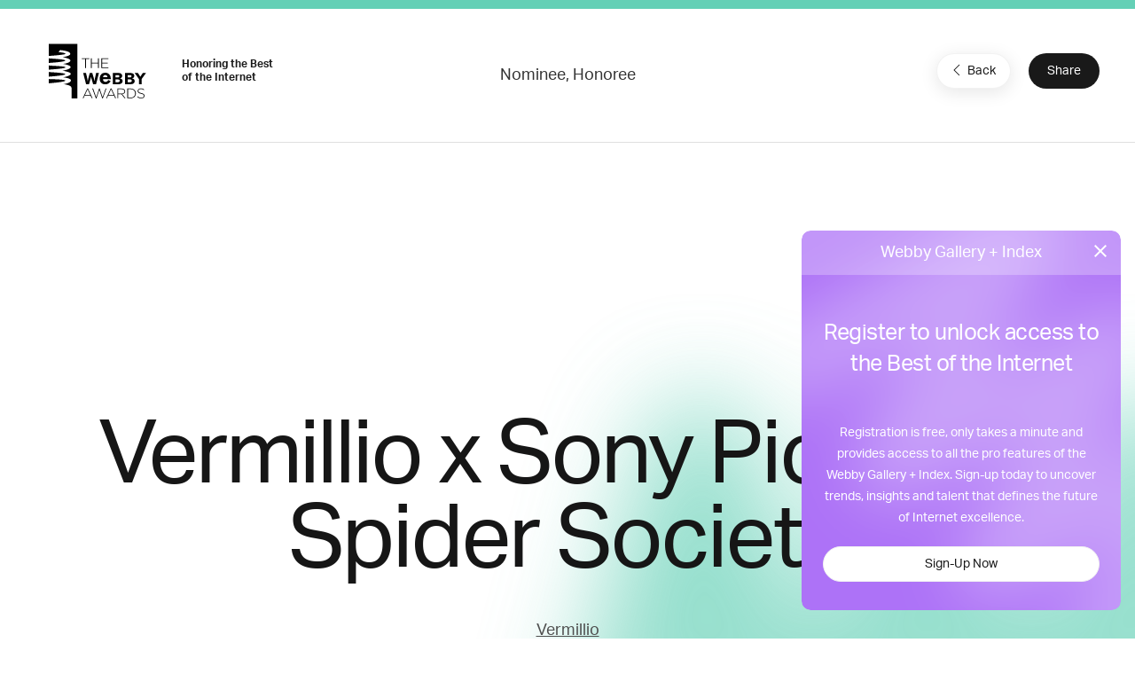

--- FILE ---
content_type: text/html; charset=utf-8
request_url: https://www.google.com/recaptcha/api2/anchor?ar=1&k=6LcC5f8qAAAAAN7E3g2z0N_EoPq3Vri8uXzTmFiO&co=aHR0cHM6Ly93aW5uZXJzLndlYmJ5YXdhcmRzLmNvbTo0NDM.&hl=en&v=PoyoqOPhxBO7pBk68S4YbpHZ&size=invisible&anchor-ms=20000&execute-ms=30000&cb=chy84eht9ckf
body_size: 48691
content:
<!DOCTYPE HTML><html dir="ltr" lang="en"><head><meta http-equiv="Content-Type" content="text/html; charset=UTF-8">
<meta http-equiv="X-UA-Compatible" content="IE=edge">
<title>reCAPTCHA</title>
<style type="text/css">
/* cyrillic-ext */
@font-face {
  font-family: 'Roboto';
  font-style: normal;
  font-weight: 400;
  font-stretch: 100%;
  src: url(//fonts.gstatic.com/s/roboto/v48/KFO7CnqEu92Fr1ME7kSn66aGLdTylUAMa3GUBHMdazTgWw.woff2) format('woff2');
  unicode-range: U+0460-052F, U+1C80-1C8A, U+20B4, U+2DE0-2DFF, U+A640-A69F, U+FE2E-FE2F;
}
/* cyrillic */
@font-face {
  font-family: 'Roboto';
  font-style: normal;
  font-weight: 400;
  font-stretch: 100%;
  src: url(//fonts.gstatic.com/s/roboto/v48/KFO7CnqEu92Fr1ME7kSn66aGLdTylUAMa3iUBHMdazTgWw.woff2) format('woff2');
  unicode-range: U+0301, U+0400-045F, U+0490-0491, U+04B0-04B1, U+2116;
}
/* greek-ext */
@font-face {
  font-family: 'Roboto';
  font-style: normal;
  font-weight: 400;
  font-stretch: 100%;
  src: url(//fonts.gstatic.com/s/roboto/v48/KFO7CnqEu92Fr1ME7kSn66aGLdTylUAMa3CUBHMdazTgWw.woff2) format('woff2');
  unicode-range: U+1F00-1FFF;
}
/* greek */
@font-face {
  font-family: 'Roboto';
  font-style: normal;
  font-weight: 400;
  font-stretch: 100%;
  src: url(//fonts.gstatic.com/s/roboto/v48/KFO7CnqEu92Fr1ME7kSn66aGLdTylUAMa3-UBHMdazTgWw.woff2) format('woff2');
  unicode-range: U+0370-0377, U+037A-037F, U+0384-038A, U+038C, U+038E-03A1, U+03A3-03FF;
}
/* math */
@font-face {
  font-family: 'Roboto';
  font-style: normal;
  font-weight: 400;
  font-stretch: 100%;
  src: url(//fonts.gstatic.com/s/roboto/v48/KFO7CnqEu92Fr1ME7kSn66aGLdTylUAMawCUBHMdazTgWw.woff2) format('woff2');
  unicode-range: U+0302-0303, U+0305, U+0307-0308, U+0310, U+0312, U+0315, U+031A, U+0326-0327, U+032C, U+032F-0330, U+0332-0333, U+0338, U+033A, U+0346, U+034D, U+0391-03A1, U+03A3-03A9, U+03B1-03C9, U+03D1, U+03D5-03D6, U+03F0-03F1, U+03F4-03F5, U+2016-2017, U+2034-2038, U+203C, U+2040, U+2043, U+2047, U+2050, U+2057, U+205F, U+2070-2071, U+2074-208E, U+2090-209C, U+20D0-20DC, U+20E1, U+20E5-20EF, U+2100-2112, U+2114-2115, U+2117-2121, U+2123-214F, U+2190, U+2192, U+2194-21AE, U+21B0-21E5, U+21F1-21F2, U+21F4-2211, U+2213-2214, U+2216-22FF, U+2308-230B, U+2310, U+2319, U+231C-2321, U+2336-237A, U+237C, U+2395, U+239B-23B7, U+23D0, U+23DC-23E1, U+2474-2475, U+25AF, U+25B3, U+25B7, U+25BD, U+25C1, U+25CA, U+25CC, U+25FB, U+266D-266F, U+27C0-27FF, U+2900-2AFF, U+2B0E-2B11, U+2B30-2B4C, U+2BFE, U+3030, U+FF5B, U+FF5D, U+1D400-1D7FF, U+1EE00-1EEFF;
}
/* symbols */
@font-face {
  font-family: 'Roboto';
  font-style: normal;
  font-weight: 400;
  font-stretch: 100%;
  src: url(//fonts.gstatic.com/s/roboto/v48/KFO7CnqEu92Fr1ME7kSn66aGLdTylUAMaxKUBHMdazTgWw.woff2) format('woff2');
  unicode-range: U+0001-000C, U+000E-001F, U+007F-009F, U+20DD-20E0, U+20E2-20E4, U+2150-218F, U+2190, U+2192, U+2194-2199, U+21AF, U+21E6-21F0, U+21F3, U+2218-2219, U+2299, U+22C4-22C6, U+2300-243F, U+2440-244A, U+2460-24FF, U+25A0-27BF, U+2800-28FF, U+2921-2922, U+2981, U+29BF, U+29EB, U+2B00-2BFF, U+4DC0-4DFF, U+FFF9-FFFB, U+10140-1018E, U+10190-1019C, U+101A0, U+101D0-101FD, U+102E0-102FB, U+10E60-10E7E, U+1D2C0-1D2D3, U+1D2E0-1D37F, U+1F000-1F0FF, U+1F100-1F1AD, U+1F1E6-1F1FF, U+1F30D-1F30F, U+1F315, U+1F31C, U+1F31E, U+1F320-1F32C, U+1F336, U+1F378, U+1F37D, U+1F382, U+1F393-1F39F, U+1F3A7-1F3A8, U+1F3AC-1F3AF, U+1F3C2, U+1F3C4-1F3C6, U+1F3CA-1F3CE, U+1F3D4-1F3E0, U+1F3ED, U+1F3F1-1F3F3, U+1F3F5-1F3F7, U+1F408, U+1F415, U+1F41F, U+1F426, U+1F43F, U+1F441-1F442, U+1F444, U+1F446-1F449, U+1F44C-1F44E, U+1F453, U+1F46A, U+1F47D, U+1F4A3, U+1F4B0, U+1F4B3, U+1F4B9, U+1F4BB, U+1F4BF, U+1F4C8-1F4CB, U+1F4D6, U+1F4DA, U+1F4DF, U+1F4E3-1F4E6, U+1F4EA-1F4ED, U+1F4F7, U+1F4F9-1F4FB, U+1F4FD-1F4FE, U+1F503, U+1F507-1F50B, U+1F50D, U+1F512-1F513, U+1F53E-1F54A, U+1F54F-1F5FA, U+1F610, U+1F650-1F67F, U+1F687, U+1F68D, U+1F691, U+1F694, U+1F698, U+1F6AD, U+1F6B2, U+1F6B9-1F6BA, U+1F6BC, U+1F6C6-1F6CF, U+1F6D3-1F6D7, U+1F6E0-1F6EA, U+1F6F0-1F6F3, U+1F6F7-1F6FC, U+1F700-1F7FF, U+1F800-1F80B, U+1F810-1F847, U+1F850-1F859, U+1F860-1F887, U+1F890-1F8AD, U+1F8B0-1F8BB, U+1F8C0-1F8C1, U+1F900-1F90B, U+1F93B, U+1F946, U+1F984, U+1F996, U+1F9E9, U+1FA00-1FA6F, U+1FA70-1FA7C, U+1FA80-1FA89, U+1FA8F-1FAC6, U+1FACE-1FADC, U+1FADF-1FAE9, U+1FAF0-1FAF8, U+1FB00-1FBFF;
}
/* vietnamese */
@font-face {
  font-family: 'Roboto';
  font-style: normal;
  font-weight: 400;
  font-stretch: 100%;
  src: url(//fonts.gstatic.com/s/roboto/v48/KFO7CnqEu92Fr1ME7kSn66aGLdTylUAMa3OUBHMdazTgWw.woff2) format('woff2');
  unicode-range: U+0102-0103, U+0110-0111, U+0128-0129, U+0168-0169, U+01A0-01A1, U+01AF-01B0, U+0300-0301, U+0303-0304, U+0308-0309, U+0323, U+0329, U+1EA0-1EF9, U+20AB;
}
/* latin-ext */
@font-face {
  font-family: 'Roboto';
  font-style: normal;
  font-weight: 400;
  font-stretch: 100%;
  src: url(//fonts.gstatic.com/s/roboto/v48/KFO7CnqEu92Fr1ME7kSn66aGLdTylUAMa3KUBHMdazTgWw.woff2) format('woff2');
  unicode-range: U+0100-02BA, U+02BD-02C5, U+02C7-02CC, U+02CE-02D7, U+02DD-02FF, U+0304, U+0308, U+0329, U+1D00-1DBF, U+1E00-1E9F, U+1EF2-1EFF, U+2020, U+20A0-20AB, U+20AD-20C0, U+2113, U+2C60-2C7F, U+A720-A7FF;
}
/* latin */
@font-face {
  font-family: 'Roboto';
  font-style: normal;
  font-weight: 400;
  font-stretch: 100%;
  src: url(//fonts.gstatic.com/s/roboto/v48/KFO7CnqEu92Fr1ME7kSn66aGLdTylUAMa3yUBHMdazQ.woff2) format('woff2');
  unicode-range: U+0000-00FF, U+0131, U+0152-0153, U+02BB-02BC, U+02C6, U+02DA, U+02DC, U+0304, U+0308, U+0329, U+2000-206F, U+20AC, U+2122, U+2191, U+2193, U+2212, U+2215, U+FEFF, U+FFFD;
}
/* cyrillic-ext */
@font-face {
  font-family: 'Roboto';
  font-style: normal;
  font-weight: 500;
  font-stretch: 100%;
  src: url(//fonts.gstatic.com/s/roboto/v48/KFO7CnqEu92Fr1ME7kSn66aGLdTylUAMa3GUBHMdazTgWw.woff2) format('woff2');
  unicode-range: U+0460-052F, U+1C80-1C8A, U+20B4, U+2DE0-2DFF, U+A640-A69F, U+FE2E-FE2F;
}
/* cyrillic */
@font-face {
  font-family: 'Roboto';
  font-style: normal;
  font-weight: 500;
  font-stretch: 100%;
  src: url(//fonts.gstatic.com/s/roboto/v48/KFO7CnqEu92Fr1ME7kSn66aGLdTylUAMa3iUBHMdazTgWw.woff2) format('woff2');
  unicode-range: U+0301, U+0400-045F, U+0490-0491, U+04B0-04B1, U+2116;
}
/* greek-ext */
@font-face {
  font-family: 'Roboto';
  font-style: normal;
  font-weight: 500;
  font-stretch: 100%;
  src: url(//fonts.gstatic.com/s/roboto/v48/KFO7CnqEu92Fr1ME7kSn66aGLdTylUAMa3CUBHMdazTgWw.woff2) format('woff2');
  unicode-range: U+1F00-1FFF;
}
/* greek */
@font-face {
  font-family: 'Roboto';
  font-style: normal;
  font-weight: 500;
  font-stretch: 100%;
  src: url(//fonts.gstatic.com/s/roboto/v48/KFO7CnqEu92Fr1ME7kSn66aGLdTylUAMa3-UBHMdazTgWw.woff2) format('woff2');
  unicode-range: U+0370-0377, U+037A-037F, U+0384-038A, U+038C, U+038E-03A1, U+03A3-03FF;
}
/* math */
@font-face {
  font-family: 'Roboto';
  font-style: normal;
  font-weight: 500;
  font-stretch: 100%;
  src: url(//fonts.gstatic.com/s/roboto/v48/KFO7CnqEu92Fr1ME7kSn66aGLdTylUAMawCUBHMdazTgWw.woff2) format('woff2');
  unicode-range: U+0302-0303, U+0305, U+0307-0308, U+0310, U+0312, U+0315, U+031A, U+0326-0327, U+032C, U+032F-0330, U+0332-0333, U+0338, U+033A, U+0346, U+034D, U+0391-03A1, U+03A3-03A9, U+03B1-03C9, U+03D1, U+03D5-03D6, U+03F0-03F1, U+03F4-03F5, U+2016-2017, U+2034-2038, U+203C, U+2040, U+2043, U+2047, U+2050, U+2057, U+205F, U+2070-2071, U+2074-208E, U+2090-209C, U+20D0-20DC, U+20E1, U+20E5-20EF, U+2100-2112, U+2114-2115, U+2117-2121, U+2123-214F, U+2190, U+2192, U+2194-21AE, U+21B0-21E5, U+21F1-21F2, U+21F4-2211, U+2213-2214, U+2216-22FF, U+2308-230B, U+2310, U+2319, U+231C-2321, U+2336-237A, U+237C, U+2395, U+239B-23B7, U+23D0, U+23DC-23E1, U+2474-2475, U+25AF, U+25B3, U+25B7, U+25BD, U+25C1, U+25CA, U+25CC, U+25FB, U+266D-266F, U+27C0-27FF, U+2900-2AFF, U+2B0E-2B11, U+2B30-2B4C, U+2BFE, U+3030, U+FF5B, U+FF5D, U+1D400-1D7FF, U+1EE00-1EEFF;
}
/* symbols */
@font-face {
  font-family: 'Roboto';
  font-style: normal;
  font-weight: 500;
  font-stretch: 100%;
  src: url(//fonts.gstatic.com/s/roboto/v48/KFO7CnqEu92Fr1ME7kSn66aGLdTylUAMaxKUBHMdazTgWw.woff2) format('woff2');
  unicode-range: U+0001-000C, U+000E-001F, U+007F-009F, U+20DD-20E0, U+20E2-20E4, U+2150-218F, U+2190, U+2192, U+2194-2199, U+21AF, U+21E6-21F0, U+21F3, U+2218-2219, U+2299, U+22C4-22C6, U+2300-243F, U+2440-244A, U+2460-24FF, U+25A0-27BF, U+2800-28FF, U+2921-2922, U+2981, U+29BF, U+29EB, U+2B00-2BFF, U+4DC0-4DFF, U+FFF9-FFFB, U+10140-1018E, U+10190-1019C, U+101A0, U+101D0-101FD, U+102E0-102FB, U+10E60-10E7E, U+1D2C0-1D2D3, U+1D2E0-1D37F, U+1F000-1F0FF, U+1F100-1F1AD, U+1F1E6-1F1FF, U+1F30D-1F30F, U+1F315, U+1F31C, U+1F31E, U+1F320-1F32C, U+1F336, U+1F378, U+1F37D, U+1F382, U+1F393-1F39F, U+1F3A7-1F3A8, U+1F3AC-1F3AF, U+1F3C2, U+1F3C4-1F3C6, U+1F3CA-1F3CE, U+1F3D4-1F3E0, U+1F3ED, U+1F3F1-1F3F3, U+1F3F5-1F3F7, U+1F408, U+1F415, U+1F41F, U+1F426, U+1F43F, U+1F441-1F442, U+1F444, U+1F446-1F449, U+1F44C-1F44E, U+1F453, U+1F46A, U+1F47D, U+1F4A3, U+1F4B0, U+1F4B3, U+1F4B9, U+1F4BB, U+1F4BF, U+1F4C8-1F4CB, U+1F4D6, U+1F4DA, U+1F4DF, U+1F4E3-1F4E6, U+1F4EA-1F4ED, U+1F4F7, U+1F4F9-1F4FB, U+1F4FD-1F4FE, U+1F503, U+1F507-1F50B, U+1F50D, U+1F512-1F513, U+1F53E-1F54A, U+1F54F-1F5FA, U+1F610, U+1F650-1F67F, U+1F687, U+1F68D, U+1F691, U+1F694, U+1F698, U+1F6AD, U+1F6B2, U+1F6B9-1F6BA, U+1F6BC, U+1F6C6-1F6CF, U+1F6D3-1F6D7, U+1F6E0-1F6EA, U+1F6F0-1F6F3, U+1F6F7-1F6FC, U+1F700-1F7FF, U+1F800-1F80B, U+1F810-1F847, U+1F850-1F859, U+1F860-1F887, U+1F890-1F8AD, U+1F8B0-1F8BB, U+1F8C0-1F8C1, U+1F900-1F90B, U+1F93B, U+1F946, U+1F984, U+1F996, U+1F9E9, U+1FA00-1FA6F, U+1FA70-1FA7C, U+1FA80-1FA89, U+1FA8F-1FAC6, U+1FACE-1FADC, U+1FADF-1FAE9, U+1FAF0-1FAF8, U+1FB00-1FBFF;
}
/* vietnamese */
@font-face {
  font-family: 'Roboto';
  font-style: normal;
  font-weight: 500;
  font-stretch: 100%;
  src: url(//fonts.gstatic.com/s/roboto/v48/KFO7CnqEu92Fr1ME7kSn66aGLdTylUAMa3OUBHMdazTgWw.woff2) format('woff2');
  unicode-range: U+0102-0103, U+0110-0111, U+0128-0129, U+0168-0169, U+01A0-01A1, U+01AF-01B0, U+0300-0301, U+0303-0304, U+0308-0309, U+0323, U+0329, U+1EA0-1EF9, U+20AB;
}
/* latin-ext */
@font-face {
  font-family: 'Roboto';
  font-style: normal;
  font-weight: 500;
  font-stretch: 100%;
  src: url(//fonts.gstatic.com/s/roboto/v48/KFO7CnqEu92Fr1ME7kSn66aGLdTylUAMa3KUBHMdazTgWw.woff2) format('woff2');
  unicode-range: U+0100-02BA, U+02BD-02C5, U+02C7-02CC, U+02CE-02D7, U+02DD-02FF, U+0304, U+0308, U+0329, U+1D00-1DBF, U+1E00-1E9F, U+1EF2-1EFF, U+2020, U+20A0-20AB, U+20AD-20C0, U+2113, U+2C60-2C7F, U+A720-A7FF;
}
/* latin */
@font-face {
  font-family: 'Roboto';
  font-style: normal;
  font-weight: 500;
  font-stretch: 100%;
  src: url(//fonts.gstatic.com/s/roboto/v48/KFO7CnqEu92Fr1ME7kSn66aGLdTylUAMa3yUBHMdazQ.woff2) format('woff2');
  unicode-range: U+0000-00FF, U+0131, U+0152-0153, U+02BB-02BC, U+02C6, U+02DA, U+02DC, U+0304, U+0308, U+0329, U+2000-206F, U+20AC, U+2122, U+2191, U+2193, U+2212, U+2215, U+FEFF, U+FFFD;
}
/* cyrillic-ext */
@font-face {
  font-family: 'Roboto';
  font-style: normal;
  font-weight: 900;
  font-stretch: 100%;
  src: url(//fonts.gstatic.com/s/roboto/v48/KFO7CnqEu92Fr1ME7kSn66aGLdTylUAMa3GUBHMdazTgWw.woff2) format('woff2');
  unicode-range: U+0460-052F, U+1C80-1C8A, U+20B4, U+2DE0-2DFF, U+A640-A69F, U+FE2E-FE2F;
}
/* cyrillic */
@font-face {
  font-family: 'Roboto';
  font-style: normal;
  font-weight: 900;
  font-stretch: 100%;
  src: url(//fonts.gstatic.com/s/roboto/v48/KFO7CnqEu92Fr1ME7kSn66aGLdTylUAMa3iUBHMdazTgWw.woff2) format('woff2');
  unicode-range: U+0301, U+0400-045F, U+0490-0491, U+04B0-04B1, U+2116;
}
/* greek-ext */
@font-face {
  font-family: 'Roboto';
  font-style: normal;
  font-weight: 900;
  font-stretch: 100%;
  src: url(//fonts.gstatic.com/s/roboto/v48/KFO7CnqEu92Fr1ME7kSn66aGLdTylUAMa3CUBHMdazTgWw.woff2) format('woff2');
  unicode-range: U+1F00-1FFF;
}
/* greek */
@font-face {
  font-family: 'Roboto';
  font-style: normal;
  font-weight: 900;
  font-stretch: 100%;
  src: url(//fonts.gstatic.com/s/roboto/v48/KFO7CnqEu92Fr1ME7kSn66aGLdTylUAMa3-UBHMdazTgWw.woff2) format('woff2');
  unicode-range: U+0370-0377, U+037A-037F, U+0384-038A, U+038C, U+038E-03A1, U+03A3-03FF;
}
/* math */
@font-face {
  font-family: 'Roboto';
  font-style: normal;
  font-weight: 900;
  font-stretch: 100%;
  src: url(//fonts.gstatic.com/s/roboto/v48/KFO7CnqEu92Fr1ME7kSn66aGLdTylUAMawCUBHMdazTgWw.woff2) format('woff2');
  unicode-range: U+0302-0303, U+0305, U+0307-0308, U+0310, U+0312, U+0315, U+031A, U+0326-0327, U+032C, U+032F-0330, U+0332-0333, U+0338, U+033A, U+0346, U+034D, U+0391-03A1, U+03A3-03A9, U+03B1-03C9, U+03D1, U+03D5-03D6, U+03F0-03F1, U+03F4-03F5, U+2016-2017, U+2034-2038, U+203C, U+2040, U+2043, U+2047, U+2050, U+2057, U+205F, U+2070-2071, U+2074-208E, U+2090-209C, U+20D0-20DC, U+20E1, U+20E5-20EF, U+2100-2112, U+2114-2115, U+2117-2121, U+2123-214F, U+2190, U+2192, U+2194-21AE, U+21B0-21E5, U+21F1-21F2, U+21F4-2211, U+2213-2214, U+2216-22FF, U+2308-230B, U+2310, U+2319, U+231C-2321, U+2336-237A, U+237C, U+2395, U+239B-23B7, U+23D0, U+23DC-23E1, U+2474-2475, U+25AF, U+25B3, U+25B7, U+25BD, U+25C1, U+25CA, U+25CC, U+25FB, U+266D-266F, U+27C0-27FF, U+2900-2AFF, U+2B0E-2B11, U+2B30-2B4C, U+2BFE, U+3030, U+FF5B, U+FF5D, U+1D400-1D7FF, U+1EE00-1EEFF;
}
/* symbols */
@font-face {
  font-family: 'Roboto';
  font-style: normal;
  font-weight: 900;
  font-stretch: 100%;
  src: url(//fonts.gstatic.com/s/roboto/v48/KFO7CnqEu92Fr1ME7kSn66aGLdTylUAMaxKUBHMdazTgWw.woff2) format('woff2');
  unicode-range: U+0001-000C, U+000E-001F, U+007F-009F, U+20DD-20E0, U+20E2-20E4, U+2150-218F, U+2190, U+2192, U+2194-2199, U+21AF, U+21E6-21F0, U+21F3, U+2218-2219, U+2299, U+22C4-22C6, U+2300-243F, U+2440-244A, U+2460-24FF, U+25A0-27BF, U+2800-28FF, U+2921-2922, U+2981, U+29BF, U+29EB, U+2B00-2BFF, U+4DC0-4DFF, U+FFF9-FFFB, U+10140-1018E, U+10190-1019C, U+101A0, U+101D0-101FD, U+102E0-102FB, U+10E60-10E7E, U+1D2C0-1D2D3, U+1D2E0-1D37F, U+1F000-1F0FF, U+1F100-1F1AD, U+1F1E6-1F1FF, U+1F30D-1F30F, U+1F315, U+1F31C, U+1F31E, U+1F320-1F32C, U+1F336, U+1F378, U+1F37D, U+1F382, U+1F393-1F39F, U+1F3A7-1F3A8, U+1F3AC-1F3AF, U+1F3C2, U+1F3C4-1F3C6, U+1F3CA-1F3CE, U+1F3D4-1F3E0, U+1F3ED, U+1F3F1-1F3F3, U+1F3F5-1F3F7, U+1F408, U+1F415, U+1F41F, U+1F426, U+1F43F, U+1F441-1F442, U+1F444, U+1F446-1F449, U+1F44C-1F44E, U+1F453, U+1F46A, U+1F47D, U+1F4A3, U+1F4B0, U+1F4B3, U+1F4B9, U+1F4BB, U+1F4BF, U+1F4C8-1F4CB, U+1F4D6, U+1F4DA, U+1F4DF, U+1F4E3-1F4E6, U+1F4EA-1F4ED, U+1F4F7, U+1F4F9-1F4FB, U+1F4FD-1F4FE, U+1F503, U+1F507-1F50B, U+1F50D, U+1F512-1F513, U+1F53E-1F54A, U+1F54F-1F5FA, U+1F610, U+1F650-1F67F, U+1F687, U+1F68D, U+1F691, U+1F694, U+1F698, U+1F6AD, U+1F6B2, U+1F6B9-1F6BA, U+1F6BC, U+1F6C6-1F6CF, U+1F6D3-1F6D7, U+1F6E0-1F6EA, U+1F6F0-1F6F3, U+1F6F7-1F6FC, U+1F700-1F7FF, U+1F800-1F80B, U+1F810-1F847, U+1F850-1F859, U+1F860-1F887, U+1F890-1F8AD, U+1F8B0-1F8BB, U+1F8C0-1F8C1, U+1F900-1F90B, U+1F93B, U+1F946, U+1F984, U+1F996, U+1F9E9, U+1FA00-1FA6F, U+1FA70-1FA7C, U+1FA80-1FA89, U+1FA8F-1FAC6, U+1FACE-1FADC, U+1FADF-1FAE9, U+1FAF0-1FAF8, U+1FB00-1FBFF;
}
/* vietnamese */
@font-face {
  font-family: 'Roboto';
  font-style: normal;
  font-weight: 900;
  font-stretch: 100%;
  src: url(//fonts.gstatic.com/s/roboto/v48/KFO7CnqEu92Fr1ME7kSn66aGLdTylUAMa3OUBHMdazTgWw.woff2) format('woff2');
  unicode-range: U+0102-0103, U+0110-0111, U+0128-0129, U+0168-0169, U+01A0-01A1, U+01AF-01B0, U+0300-0301, U+0303-0304, U+0308-0309, U+0323, U+0329, U+1EA0-1EF9, U+20AB;
}
/* latin-ext */
@font-face {
  font-family: 'Roboto';
  font-style: normal;
  font-weight: 900;
  font-stretch: 100%;
  src: url(//fonts.gstatic.com/s/roboto/v48/KFO7CnqEu92Fr1ME7kSn66aGLdTylUAMa3KUBHMdazTgWw.woff2) format('woff2');
  unicode-range: U+0100-02BA, U+02BD-02C5, U+02C7-02CC, U+02CE-02D7, U+02DD-02FF, U+0304, U+0308, U+0329, U+1D00-1DBF, U+1E00-1E9F, U+1EF2-1EFF, U+2020, U+20A0-20AB, U+20AD-20C0, U+2113, U+2C60-2C7F, U+A720-A7FF;
}
/* latin */
@font-face {
  font-family: 'Roboto';
  font-style: normal;
  font-weight: 900;
  font-stretch: 100%;
  src: url(//fonts.gstatic.com/s/roboto/v48/KFO7CnqEu92Fr1ME7kSn66aGLdTylUAMa3yUBHMdazQ.woff2) format('woff2');
  unicode-range: U+0000-00FF, U+0131, U+0152-0153, U+02BB-02BC, U+02C6, U+02DA, U+02DC, U+0304, U+0308, U+0329, U+2000-206F, U+20AC, U+2122, U+2191, U+2193, U+2212, U+2215, U+FEFF, U+FFFD;
}

</style>
<link rel="stylesheet" type="text/css" href="https://www.gstatic.com/recaptcha/releases/PoyoqOPhxBO7pBk68S4YbpHZ/styles__ltr.css">
<script nonce="0BTgIqbX0uONBeR4s33d4Q" type="text/javascript">window['__recaptcha_api'] = 'https://www.google.com/recaptcha/api2/';</script>
<script type="text/javascript" src="https://www.gstatic.com/recaptcha/releases/PoyoqOPhxBO7pBk68S4YbpHZ/recaptcha__en.js" nonce="0BTgIqbX0uONBeR4s33d4Q">
      
    </script></head>
<body><div id="rc-anchor-alert" class="rc-anchor-alert"></div>
<input type="hidden" id="recaptcha-token" value="[base64]">
<script type="text/javascript" nonce="0BTgIqbX0uONBeR4s33d4Q">
      recaptcha.anchor.Main.init("[\x22ainput\x22,[\x22bgdata\x22,\x22\x22,\[base64]/[base64]/[base64]/[base64]/[base64]/[base64]/[base64]/[base64]/[base64]/[base64]\\u003d\x22,\[base64]\x22,\x22GcOhw7zDhMOMYgLDrcO7woDCkcOcbMKUwpDDqMOPw61pwpwFJwsUw6dGVlU8XD/DjljDuMOoE8KkVsOGw5syLsO5GsKcw4QWwq3CocKow6nDoS7Dg8O4WMKiWC9GbzXDocOEJcOww73DmcKPwqJow77DgxAkCGzCizYSf0oQNnIPw643GMOBwolmBQLCkB3DqcOTwo1dwoNsJsKHBF/[base64]/DuGzCgcOeworDlsOMwoFZIlvDjcOuNljDsiJYNVJ8JsKJI8KUYMK/[base64]/Crk4yayFWDxfDnsOQw6jDh8KXw7pKbMObb3F9wqXDjBFww7TDv8K7GQ3DqsKqwoIVGkPCpSJVw6gmwrnCiEo+acONfkxbw7QcBMKgwpUYwo1IYcOAf8OKw75nAzbDtEPCucK0KcKYGMK0IsKFw5vCqcKowoAww7vDmV4Hw7nDtgvCuVt3w7EfIsK/Hi/[base64]/Cknt3RERNw6jCp1ZKHk3CrwrCt0HCpsOSwo/[base64]/[base64]/DoDp8axrClCYEw4RLw6kjwrDCiAHDqhvDtcKXDsOzwot3wq7CtMKZwoLDukJqPsKxe8KDw4PCoMOjBThmY33CpH4Cwr3DvXh1w5DDvRfCtnFJwoA6C03ChMO/[base64]/[base64]/[base64]/[base64]/DtcOkCFHDtcOADjXCrMKKEBPCm2w3wp/CmQ/DgUR2w69cZ8KrdRJSwrPCv8Klw6jDm8K/[base64]/w4bCn8KXwp3DkXHCs8K+wpBIw5HCrsKPw69WPMOmwrzCqzDDuiXDhnxYTg/CtU8cdTQIwp5vf8OAVy9DUBvDisOdw6NDw75Gw7TDgwLDlETDqMK3wpzCncK5wpc1IMOtWsK3BWtkVsKaw6jCswFkGHjDuMK0UX7CucKtwqJzw4PClk7CnG7Ct1DCjXXCosOdTcKfSMOPCcK+B8KwE24Ow40VwpZVRcO2AcObBSB/wqLCqsKEwqvDnD5Cw5wtw4XClcK3wpwoZsOuw5fCtGjCimzChMOvw7BHQMOUw7sjwqzCkcOHwoPCoCLChBA/LMOmwqJzccKWN8O3FQZgbi9lw47Dr8O3bXcGCMO6w71Swoljw5MrZTZxQAkSLcKjaMKNwprDtMKawozCk1rCoMO7IsKnAMOiDMKtw4vDnsOMw7LCo2/[base64]/G8KSIMO0woPChDHCo0TCmlUUw6bClcKqAVNbwrDDoCR9wrF8wrpEwp9eN3YvwpECw6Vpc3kVUhbCmTfDoMOycmRwwqUVHxHClihlQcK9KsOHw6jCjHDCsMO2woLCrMOiWMOmWmbChDFewqjCnkDDssOew505w5HDpsOtJBrCrCRrwojCsjhYU0jDjsOdwocdwp/DrBtDOsKSw6Ryw6vDjcKjw7/DhmEjw6HClsKUwqJewpFaMcOEw7DCpsKkO8OxOcKcwrzCv8Kaw5NGw4bCvcKiw5dPdMK3esKhJMOEw7XCiUvCn8OTGRPDuE7CnH46wq7CsMKSIcOXwopswoYVMHZPwpMYBMKTw4gPFUg1woMMwoDDlFrCs8KnF34+w7/CtRMzfcKzwqnDuMKLw6fCmGbDqsOCWxABwp/Dq0JFH8OPwoJcwqvCvcOhw6J5w4JkwpzCq0JGYi/CtMO/AQkUw4LCpMK2fSt9wrDDrnvCox8cFDHCq1U8PU7Cu0bChz11LWzCkcOqw5PCnwvChmQOAsKnw7weCMOGwqtzw4TCkMOyHSN3wq7CpW3CqzTDrDfClwFwEsOYMsOLw6g/w5rDrktUwqHCrcKPw4PCugDCiDdkJjnCs8O+w4AmMx1OEsKMw7nDpTjDkjllfQvDnMK4w4fClsO/[base64]/[base64]/DpMKBN1/DuAXDrnzDhQLCt8OWPsOkNyfDrcOoPcKmw6F6GQDDglvDpRfCoCETwrPCug4fwqjCr8KhwpBewrhZKEfDssK2wpgjTXIcLMKWw7HDjMOdFcOPGMKbwqYSDsOMw5PDjsKgIwpXw7fDswZnfU5Ow6nCnMKWCsOHKkrCkXtOw59ENGbDuMOkw4kSJmIcDsOAwqw/QMKtF8KAwqJIw5t6VSDChWVZwprCoMKSE2Q9w54YwrUWYMOuw6TCiFXDg8OGUcOIwq/ChDQlJjrDt8OIwrfDulzDkTZlw4xbHDLCmMKFwpAtYcOdLMKmJVJDw5fDgQQQw6B+RXbDjsOnC2lLw6p6w4bCpsO8w6UTwrTCn8O5S8Knwpk4RC5JOhF/RcObGsOJwooBwqYFw5FoTMO2fgpvDzc2w5zDqx7DnsOLJCsMeEkbw5vCoGlnSRpSaEzDslDCgi13UmEgwpDDv2jCpTNhelQGUHJ2G8KpwolvcRXCqsO0wq40wpg1WsOPIsK+OgVVIMK/wp8NwpNOwoPCusODfcKXNFrDncKqI8O7wrfChQJ7w6DDi03CoQvCn8Ovw4DDqMOMwqImw64xKxQZwpARaQt/wqLDn8OXMcOJw47Cv8KIw6MgEcKeKxt5w4waJcK8w4Uww4xBYcKKw4lYw5YBwrnCs8O7HivDtx3CoMO/w57CvHJKBMOxwrXDnCoQMFTDnWU1w4wmDsOtw4VOWn3DqcKzVCoYw6hWTcKOw7rDpcKLJcKbasKyw5XDlcO9Uw0Tw6sUaMOJN8OtwrLDhCvCrsOcwobDqxIecsKfekHDsFoSw6JpcXoNwrTCpAp+w7HCvsO6w4ExQcK6woTDgcKkHsKVwpTDkcKHwovCgi/[base64]/[base64]/[base64]/woEGGXQHIyYxVcKnwoHClhfDqcKuwpDCiiEEOx0MRhddw4YNw5vDsC10wonDhS/[base64]/DrMOVCcKsHcOMw55gw5hXwq3DoULCvcKYMX8+VCjDvUPCsGQnQVJWdF/[base64]/ehN6bMOUEUHCowIew53DrwzDj3nDsg3DuyHDrGoswrnDrDjDv8OVHT89BsKWwrBFw50/w6PDqx8nw5teMMKHfQvCqMK2E8OSRn/CizvDp08sKi4RIMOiOsKUw7gdwpsACsOlwp7ClUACOAnDkMK7wpZCMcONH1zDv8OUwpvCjMK9wrFBwoV2RXdBIHLCujnCkXvDpFzCjsKIQsOzSMO5FS3DjsODTC7Dj3ppXn/DrMKSLsOawrAhEXspacOlTcK/w7c8dsKBwqLDqkwSQRrDrTIIw7UCwqvDkGXCtwUXwrZBwo7Dim3Ct8KlE8OawpbCiDARwpXDm3hbRMO4XEMiw7Nww5Yuw5Zawr1HWMOwKsO3cMORf8OCEcOHw7fDkHzCokrCrsK3woTDu8KobmHDhjITwpHCjsO+wrLCjMKJMARvwqZ6wprDojgBP8OYw5rCphUTwrN/w5UubcOkw7zDrHo0cUkFGcOeOsO6woAkEsK+flLDisKUFMO6PcOowrUEa8OcQMK+wplSTxbDvhfDky53w5NbZVLDvcKfQsKDw4AZU8KHEMKWFFnCkcOlGsKNwrnCo8KDOWdow6dRwo/Dn01Rwr7Dnz1dw5XCr8KjDTtAcyUgbcOEDUPCpC9pGD5RBR7DnxHCncORM1djw7hSEMOpCcKyBMK0wrxrw6TCuWxfOhXCnzBaSh5Xw79WMCzCk8OpDVLCvHZCw5cxLQ0Uw4zDv8O/w4fCosOfw55Gw5LDjVtHwpPCjMOIw4/[base64]/[base64]/DvsO0w7ZHwqxhGT5mQMKUwogBw7YXwrI2ccKVwrcpwp5hMcKmfsO1wrwWwqbClCjChcK7w7/Ct8O0EhBiVcOzQR/Ci8KYwphqwoHCpsOlGMKTwqzCtMOCwrsBfsKIw64MFiHDsRkXe8Kbw6fCv8Otw4kVZWLCpg/[base64]/[base64]/DoiVPKcKnw6HDg3zDlCYuw4wIwq8QF8OXTUkbwrrDgcOPPkdWw5U8w7/Dkztbw7bCkwkdVQDCtS1AOMK3w5nChUprFcOQem4hGMONaAcSw7DCpsKTLjXDosO2wpLDmCQowpPDksOHwrENw77DssKAMMORGn57w4nCsXvCmGs0wqjDjzRiwozDpcKnd0woC8OqI0oXdmrCusKEfsKewoDDk8O6bwwcwoJgGcK/VcOQDsOIB8OuSMOkwqHDt8KBUnfClEgdw4LCr8K5bcKHw4J5w6/DosO3eC5oVcO9w4TCtcOBQAUwTcOXw5F3wrjCrH/CisOiw7NGVcKKe8OhHsKrwrTCgcO6RnBXw4Qow6U3wprCi2TCl8KED8Orw67Dsz4iw6tIw55ewrlCw6HDvUDCuynCnTFhwrvCqMKRwobDjEjCj8O1w6fCuHzCnxrCmwnClMOLe2LDmBjDqMOAw4/ClcKcEsKRWsKHIMKHH8Ouw6jCmMOMwq3Ctmw6MhgIUSpiesKcGsOBw5jDscOpwq5HwrfDr0oQOsOUZS9VA8OvSk1Ew5JiwrY9EMKseMOpLMKkbsOiGcKkwoxUcCvCrsO2w58lPMKgwo0xwo7CmGPCqsKIw4fCtcKAwo3DjsO3w6ZLwpJGZ8KtwpFdLE7Cu8O/[base64]/[base64]/CjzfDscKow5FUw6grwr3Dr8K/[base64]/E8OwAcKZwpAPWCfCsEbCm8Knwo7DjwMYZMKiw4IYEEk5BWAkwq7DrAvCrEARbX/DsUzDnMKewpTDn8KVw6/CvU42wp3ClWLCssK6w4bDiyZ3w5scBMOuw6TCsR8kwrPDosKow6BTwqDCuijDpV3DsDDCkcOAwoLDgQHDhcKMZcOcSnjDtcOeGcKfLk1uMMKmU8ODw7TDhsKXdMOfwrTDscKrAsO7w7d/[base64]/DoE4kfcKhbUDCicKedCUKRMOTw4DDsMO6PU4jwqbDuR/DucK9wr7CiMOcw7wjwqbCtDouw7N1wqhIw5ozWAPCg8K8w7YbwpF4NUEhwrQ0ZsOHw4fDsTJBJcOnR8KQEMKaw4DDksKzLcK+McKzw6TCjg/DlH/ClBHCs8KwwqPChsK3GmPDtXtCWcOJwo3ConFfYilBeUFgccOlw451IgMjJmJ9w6ccw7khwpNPOsKCw6AFDsOvwqkHwprDgMK+Mi8WIT7ChCBhw5vCrMKXd0YswqJ8FMOqwpPCuAHDsiQxw6QPE8OgKcKIPB/DpCTDlsOuwpHDisKYXDIuQi5zw4wUw4EEw6jDocKEHk7CucK1wq90NTVaw75Ew6XCpMOUw5AJNMO0wrDDoTjDpg5LeMOrwo09LMKhdRPDocKgwqlVwonCscKBXTzDn8OMwqAow6wAw7/CtgIEZsKbExtPZEXCmsKVCCcmwoLDqsKhP8Oow7PDtCgNIcOuYsKJw5fCkHUqeE7ClHppVMK7D8Kcw4h/HC7CocOOFhNvfCBVYDpjNMOPJn/[base64]/BBjCo8Oyw5BBHMOHw6vClnMOwqNHDsORacK2wqHDtcO7a8KCwphhV8O2OsKDTmpcwoDCvjvDsDvCrRfCnS3CpzhocHYLAk1vwq/Dh8ORwrBfdcK/ecKAw5nDn3TCt8KCwqw3FMKSflZYw4gaw4ggF8OxPgkAw4txD8KzWcKkSinCsTlbUsKrBV7Dmg9yKcOKYsOKwqpsH8KjYcO0YsKaw4UZTFMgbhrDt2/Cij3DrFgwEQDDlMKSwqnCoMOoZR/Dpw7DjMOawq/DoibCjMO9w6lTQzfClg5iGmbCicKzKWx6w4/[base64]/wrrDnsOnOlwYHTHCqsKxwqthVikzwoVNwrPDmMKwKMOnw4cDwpbClVXDisOywr7DrMOSVMKDcMOfw5jDosKFbsKhTMKCwq3DhDLDhFfCqEB3Ty/Dj8OzwpzDvBTCiMO1wqJSwrLCl2ZRw4rDiVQ5dsKlIGfCsx7CjCjCi2LCvcKcw5sYQsKlV8OuPMK7HcO6w5jChMKdwogZw50kwpo7YG/DtTHDvcKnfcKBw48Ww77Cug3DkcOIX1wzOcOiDcKeHW3CoMOHPRsRFMO2w4NIAnfCnwpRwq9HbsOvMikxw7/[base64]/DpWbCkDLCuMOYTcO3YAzCvMKSwpnCklUowqoXwrZDFsKpwrMGeC/[base64]/w7RLwrPDucOJOsKWOMOON8KQLxXDqBFaw6TCocK0w7jDhWfCsMOQwrwyB1zDlS5Tw4tzOwTCj3zCusOzVgQvCcKRFsOZw43Dnkwiwq7CgBvCoV/[base64]/HsK5w4zDly3Dk8KGTRzDjRx/w68/W8KMwrjDhMObL8OhwqfDosKTAn/CjEnCtxfCtl/CtB0Iw7wJWsK6ZMO9w5dkXcKbwqrCu8KOw7EKKXzDmsODXGpqKsKTR8K+TD/CoS3DlcOfw7Abah3CoA89wrsSBsO8VBtNwrzCs8OrD8KzwpzCvVlXTcKOdHQHU8KQRyLDosKfbzDDusKuwrBPRsK5w7HDncOZOHcFQT/[base64]/w7EdX1sGaMKIw5fCtcKAw69qw7tZwqc5wrhmwo0dw4FLJsKVNkElw6/CrsKfwpHDpMKBPwYzwo3DgsOhw4JHUT3Ci8OCwrsbUMKWXjx4LcKtJSBLw6RzPMO/CQsWVsOewr5wFcKefT/CiXMEw5N1wrXDg8Ofw7XDnCjCs8KLY8Oiwq3CkcOqWivDosKWwr7CuyPCqVMbw5jDqAEhw5cVaXXDicOEwr7DvE3DkknCosKgw55Jw4dJwrUBwqM9w4DDkhAwU8OTcMOnwr/Cpx9Xw7dmw40mKsOCwrvCkSnCgsKDMcOVRsKmwp7DulbDqBRiwpLCicOQw4Akwoptw6jCpMOYbwLCnERSG0LCvzTCh1DCujNSKznCtsKfMT97wonCpETDpcOXHMKAEWh+ZsOCR8KkwovCvn/Cq8K/[base64]/G8K1CFjDrANBw7XCiWjDmsOkw4LCnAByIgLDosKiw6puL8OVwpVJw5rDqQLDgk89w7kbw7gAw7DDozRfw7sPLcORTSpsbw/DhMOPZQXCn8OfwrBbwotzw6jCpMO+w7g+fMObw6chJzbDnMK5w6czwoEGKMOlwrlkB8KxwrfCg2XDq0zCpcOewoxaci0rw6BgAcK6cFouwqITKMKBwqPCjkdBGcKuRMK+eMKKGMOWLjTDtnTDtMKjdsKFKUZOw7AtPD/DjcKJwrM8fMOIK8K9w7TDswXCjT3DnyhnMMK4FMKNwoHDrFnDnQZ1cjrDrBQ1wqVjw51iw6zDsG/Dm8OICj/DmMOXwop2GMOxwo7Dl27CrMK+wogUw4ZwasK5O8O2YsKnIcKVQsOiNGrDpUvCj8OVwrHDvjzCjTQiwoInL0PDoMKrw5zCosOOZBbCmDrDtMKpw77DmllCc8KJwrkNw7TDniTDj8KrwqkLwr8pRnTDohZ9cA3Dm8Oza8O7A8KCwp/DgxwNd8OKwqgpw7jCvVIlUsODwq0gwqfChcKlw6lywqEeeSJXw5s2EB3Cv8KHwqMjw7XDgjw3wq4BawlWeHTCilp/wpTDt8KWZMKkBMOlTi7CvMKiw7XDjMKGw6lkwqRnOxrClhHDoTZ9wqHDu2QCKUbDv39VTFkewpjDisKsw79awo3CjcO8UcKDE8KUMMOVZ2BwwqzDpxfCog3DgjTCpmzCncKdGcKRfmltXhNUNsKHw4trw5I5AMKZwq7Cq2Q/AxMww5HCrQI3WjnCmQQbwrXDnikYAMOlYcOowoPCmURXwoFvw7zCvsOuw5rCuxgZwp12w55hwpvCphFdw4lFCCATwq45E8OVw4PDpF0Ww4AZJsOYwpbCgcOjwpTDp318SmE0FQbCmsKycCTDqjNPU8OYDcOqwqUzw7rDlMObCGc9W8KcX8O8RsOzw6sHwr/DnMOEZMKxJcO+w6cxbjZuw7MewpVSZTcrFnvCuMKAShPDksKSwr/DrkvDuMO0w5bDvxs4fSQFw7PDrcOxI287w69lN38HLEfCjQoYwonDscORHhNkdmUDwr3CqwLChkHDkcK8wozCpwhBw5Vyw4c+IMOjw4bDsnd4wpkOO2F4w7cuNcO1AhnDqTwVw5ozw5jCqHpKNglawroMBsOTQkoZIsKEQMKeOHVqw6jDusKywrRpI27CqirCu0/Dn3ROCzTCrjPCgMKef8OrwocGZxk8w408BAjCjwR8eH0dJgJtJAQIw6Rkw4lwwooPBMK5AsOle13Csip/GxHCnMOZwqDDksOXwq9adsOnIUbCvVvDu0h3wroJAsOCWAk2w60dwpzDq8O0wo1abUQvw7sxX1TDgsK2RRM/fFtNVFUnaw5uwqNew5LCqC4dw54Vw508wowFw7Qzw6kgwq8Yw7bDgi7Cqz9mw7TDrENqETwkQ3cDwpo+OlEBCFnCqMO6wrzDl0jDjT/[base64]/Cpn4oPQHDp8OgNSohwolgwolOaRzDqk3DoMKbw4ohw67DnWAWw680wqhcPz3Cp8KIwocawq1LwpByw79sw4l8wpsfcUUZwq3CoR3Dm8KowrTDhFMKM8Kpw57DhcKFPXYQDyjClMK7OQvDr8OrNsO7wqPCpwZdFsK7wrsXLcOnw5gARMKHB8KFcUZfwo/[base64]/[base64]/DkUo8d8OgW8KbJRlxw53DpB7DscKOW8OTdsKBYMOvasKaC8O5wp1Ow49AZCLCliU4NnrDlx3DoAkHwqIwDnBuWD8nPgfCr8K2ccOfGcOCwobDvjnCvnjDssOHw5vDgHJXw4XCrMOkw5cGHcKObsOqwpDCvi/CtSbDsRkzScKjRlTDoTJRF8Kxw7kGw5FDaMK6bBQaw4vCoRdATSUHw7fDpsKbJzHCs8KVwqTDscOGwok/FkdvwrTCrsKlw4N4EMKUw73Dh8OFdMKWw67CmMOlwqXCvnRtAMKCwpkCw4sLEcO4wp7Cp8KCbDfCp8OuD3/CjMKpXynCp8KgwrvCiVvDkAHCiMOrw5tEw73Cs8O5NnvDvznCrmDDqMOBwr/DtTXDvWMuw4piOMOyccOWw6TCqjPDokPCvjzDuUxULFElwo80wr3DgS82SMOEFcO5w64QIW5Ww61HbnjCnyTDtMOXw7nDqsKZwoEiwrRZw5h5ccOBwpcJwq/Di8KDw55aw5TCusKceMKnSMO5HMOIEDA4wrIqwqYkYsOgw5grXAvDqsKDEsKoPRbCtcOqwrzDiADCg8Orw7ATwoopwpQNw5jCuiANLsK6UVRSGcKiw5pXEUgjw4bDmCLDlisSwqDDmm/Dm2rClHUBw6IbwqrDnl11Kz3DsmHCgsOqw4E6w5I2G8Kow6HChF/Do8Oyw5xAw5fDiMK4w7fChhzCrcKgw5kxFsOIRivDsMOPwpxUMT4ow61YEcObwqjCtk/Dg8O5w7XCqzvCtcOXcFTDiU7CtCzCtRRJYMKWY8KUY8KES8K8w5dpS8Kuf2RIwr9/[base64]/DuMKIBULDqsOFG1TDhSzDv8OIFCXCrgzDtcKnwqE0YsOdBVF7w4p0wpbCh8K6w6FmHwklw7/Do8OfKMOLwo7Dp8Oew45Rwok4KzJGJDnDoMKqK2rDg8KZwqLCl2LCvTXCiMKxZ8Kvw7lDwrfCgy5sMSojw57Ciw/DqMKEw73CsGosw7M5w65KSsOKwoTDq8OAJ8KHwpRyw5t8w4UTZXdjACPCmkrDuWrDuMOhAsKFQylOw5BFMsOhVyVHwqTDjcKKX3bCj8KkMVtpcMODS8OoPGvDvEMHwpt2IijClAIKTTHCg8KxIcOAw57Dvlgxw70ow6kNwqPDiTAawpjDksO+w6JZwqbDkMKGwrU/VcObwpvDtGVEZMKkOMO2IRwRw6MAXj7DgMKLYcKRw7oTVsK9QmXDoUPCr8K2wqPCtMKSwp9rCMKCX8O8wo7DnsONw5F+woDDrTTCssO/woMsZHhFNBohwrHCh8K/NcOoasKnGAjCoyHDtcKTw4BRw4g1A8OfCBNhw5zCm8KzdHhfbgLCi8KUSWLDl1cSTsO/G8KzUgYnw5nDosOCwrTCuG0DR8Kiw6LCgMKRw7kKw7lCw5pcwq/DoMOPXMO9GsOvwqUXwoARBMKyLUs9w5fCrCYFw7/CrxIOwrHDkg3CjVcSwq3Cj8O8wo1RBC3DvMOAwqoAKsKHVsKEwpNTFcKeb1MFcmLCucK+U8OGIsO8OxRqYMOhLMKpXGFOCQDCs8OCw5t5XMOnREQYD2cvw6PCqcOIV1TDmw/DmyvDmALDuMKEw5Q8PcKNw4LDiSTCmsKyEVXCrQkScw9KF8KJasK/[base64]/Cn1MjBSA9MsKtOn7CocKmbhjDncKWw4HDvMK2w4bCjsOXY8Osw6fDo8OKa8OobsKgw5dTPE/Cij5tasK2wr3ClcKOXcKZaMOEwrJjU33CrUzCgxZDJwYvdCItNF0Iw7ASw7wPwoLClMKSB8Kkw7vCo3VtG3gFXMKQfT3DhsO3w6TDpcKbcEDCkMOQDDzDhMOXPn7CoDcxwoDDtmsAwrzCqCxZOErDoMOmTFw/RRc4wo/DmkhiGgwHw4V/aMOdwrcTXsKtwp0vwp8nQcKbwofDtWE7w4fDqWrCncOwWU/Dm8KTUMOjUMKbwr7DucKEdmcKw7nDjwppA8KCwrETWQLDowkZw6tQIHxgw5HCr0t2wozDr8OBacKvwozCngTDoWRnw7zDkCNUURBFW3nDhiVhK8OrYhnDsMOywo9ITgRAwpMrwpk6CV/CqsKIXllLC3M9w5PCtMO+PgvCtWXDkDsHDsOmbcKvw50awqPCg8OBw7fCu8OEw60aNMKYwpdpGcKtw6HDtELCp8O2wp/CnWJQw4/Ck1LCkQjCvcONcwHDjm54w4PCrSccw4vDk8KBw5nDqDfCicOww69kwp3Do3jCkMK/IS1/w5jDgxDDvcO1fcKnUcK2agLCsQx3TMOFXMOTKijCv8OOw6tgKFbDkGI5GcK0w67DncK7PsOlOMK9bcKxw7LDv2LDvxbDtcKeXcKPwrdSwqTDtwFgb27DoQTDpQ1XblE+woTCgF/Du8OHNDnCm8K8Z8KbVMO+bFXClMKowpjDhsKzER7DlmXDlE0qw5rCv8Kjw4DChcKZwoBcQRrCk8KbwrFVFcODw6fDgy/Dq8O7w57DoXtpR8O6wqQRLMKOwqPCnnpbFnDCuWIjw6bDhMKXw45cBirCilJLw5/Cmy5bBB/Dq1dITsOow7pcDsOBMAt9w47CkcKjw77DhsK5w7LDo2nDssKSwp3CunfDu8ODw4DCkcK9wrR4FQTDhcKNw6TDgMOEIxkxBm/[base64]/CnSzDhcKQRA4iw7/CosOuWGTDuMKYZMK1woYVb8O/[base64]/w5rChwQIGcOQesOkw6LCnMK/EHzCpcKOFMKMw5fDvDLChxfDlcOYDyg0wqXDq8OpRyMRw6RSwq49TMOhwqJXbMKqwp7Dri7Cvg84Q8K5w6/Cqzpsw6HCoTpcw41Rw40Xw6g8I3nDqgbCuWLDsMOMaMOVAMOkw5nCqMKhwqYywrTDi8KiG8O1w4dew5VwZzQzBDEgwrnCqcKYGiDDv8KpCsKeGcK+FWnDo8Ovwp7Dr1MVagXDqMK0XsO2wpUXHzjCtAA8wpfDnw7DsSPDlMO+EsKSanDDiB/[base64]/CvcK8I8Ohw6PDqsO9wpZCw60pwrAzw4Q+w4bDnkdswqzCmMOTVzhJw4Ybw55WwpIYw6U7KcKcwqDCl3VWO8KlAMOVwpXCksKwOg3DvV7CqcOCXMKnX1/CpsOPw43DtsKPS3zCqBwEwqtswpHCtgEPwrcMQVzDncKBHMOFwpzCgjojwpYaFTzClgTCkSEnMsOTAx7DqjnDqlPDm8O6LsKDT0LCisOCAzRVf8KzVxPCosKKfsK5McK/wqgbWFzDjsKdXcO1H8O7wojDmsKPwpvDr0DCmV5EHcOseD7DnMKJwoUxwqTCtsK0wrbCvwkhw4YvwqXCsV/DiiVKAndCEsOIw43DlsOmAcKuZcO4U8ODbDgBVBp0McKowqRvWSnDkMK5wrrClkMhw4/CggdRNsKAdynDncKWw4zDlsOaezl7D8KEe3PCjS4ywp/CrMKzAMOOw4nDvATCvTfDsmjDkBvDq8O9w6HDiMO+w4IuwpPCk0/Di8KzGQFzw449wqXDssOnwq/CjcKBwoBmw4PDoMO8d27CpEfCv1diN8OdfsOUF0ApNy7Dt3Mgw6UVwobDrwwiwqAowpFKXQnCoMKFwrnChMO+VcOiTMOcbFzCs0vCgBbDvcK/BFzDgMKBKzNdw4XCkGvCksKLwrzDgzHDkg8gwq98QcOKaAoOwq4rIQLCoMKmw61Fw68/cAnDnEdAwrwHwofDjEXDvMK3w5Z/[base64]/f8KpG8Kjwqc3w4FRYMKvHg7DkEHCtcKSQVfDrC1pAcOYwqXCrGrDm8O/w6RjURLCi8Ouw5nDkVAyw53Du1DDg8Ouw5nCtiTDnGnDnMKDw5dOD8OWQcK4w654QW3CkVMuV8O8wqkmw73DiGLDpkjDmMOfwrvDu0TCtcK5w6zCrcKMUV5wBcKPwrrCscOsbU7DnCrCnMKXdSfDqcKFeMK5wpzDtn/CjsOEw7bCkR0jw7kCw7vDkMOpwrLCtnN0fy3DtmHDpMKmPcKNPw8dFycwbsKQwrlRwp3CjXsOw697wptMFXR5wqcmRCnDgXrDnzI+wod3w7DDu8K+UcKhUCYGwpTDrsKVMz4nwqAEw6gpJTbDssKGw4MubcKkwo/DjhYDa8OVwrDCphZ9wo4xA8OvcijCijbCrsKRw4NRwrXDscK9wofDrsOnUHvDjsKSw6oMNcOJw73DpH0xwr0uHjYZwrhNw5zDk8OzZQ85wpJvw6/[base64]/IjvDncO8BAEcw6UaRUt4wqLCnMOJw47Cs8OnfS5nwp4vwrEhw7jDmCkjwrBYwrvCgsOzeMKxwpbCpHbCg8K3EUQNdsKvw77Cg3Y2QCbDvFnDkyVQwrHDv8KReDTDmB50KsOZwqbDvm3DgcOfwoVtwq9cNGpyPzpyw43CgMKvwpR6G37DgxnDlsK/[base64]/w5LCv0vCsQ3CgMKbwrjDsyg6wpZNMcOCw7DDn8OrwovDvG9Ww6xww4HCmcKXA29Ywq/DoMKkw57DhQ7CiMKGEgRtw7xlaShIw7TDih1Bw4V2woNZB8K7Igcyw61QdsOBw4o2d8O2wrPDuMOUwpIOw7XCp8OybsOCw7nDqsOKPsOsTMKxw5oMw4bDvj5SN3XCiRQ9CBrDl8ODwpXDmcOWwoDCmcOAwoHDvlpuw7/DtcKkw7rDrQxWLMODfhcJU2XDrDHDh1/Cn8KYfsOAT0c4H8OHw41xVsKXLMOrwrhOGsKbw4LDhsKkwqN/THAiWSwqwpDDqi43GMOCUnXDkMOaaVvDh2vCuMORw70Jw5XDpMOJwo4cTsKqw6ZawpDCmkLChsObwpcJScOjegDDpMOaUB9lwr5JS0fClcKbw7rDsMKPwrIYfMKlYBV0w6NSwrwuwpzDnUApGMOWw6nDkMKww47CisKTwp7DiwEkwqPCkMOUwqp5C8KYwoB/w4zDt1bCmMKhwqzDsHc3w5JcwqTCuSzDqMKswrxiRcO9wr7DsMOOdQfCggRBwrfCikJ9b8OmwroJRVvDpMOCX0bCmsObTMKxOcO4AMKWDWjCr8O7wq7CusKYw7nDuANtw6A/w5Nlw49KRcOzwqEpIDrCjMOHUj7ClxExDzoSdBvDlMKsw4zClsOAwpXCnwnDkxkyYgLDnWcoCMKNwp/[base64]/CrQ/Cow0iwq1Lw5DCvcKvw4BhS0HCrWtyw5UpwrbDtcKge34swr/Cv1YcQi9bw5rDqMKuQsOgw6zDvcOLwp3Dv8KtwqQGwodhOwdlYcOjwr/DsScYw63DjcKnRsK3w4XDvcKOwqDDsMOcw6TDs8K3wofCuRXDjkPCu8KWwo1TJMOyw5wNFGHDjy4IPB3DlsOqfsKzcsOww5LDiA9EVMOhIFvCisK0UMKnw7JZw5gmw7YlEMK5w5tiScOZDSxFwr8Jw5vDmRTDrXodEVTCgGPDgRNMw6MRwqTCqiYXw7fCmMKfwqI/V3vDrm3CssOlLX3DjcOqwqsWEsO5wpbDnB4Rwqk6woHCocOzwosow6xDIH/CuDYjw7VfwrfDmsOQKWPCgk4YNEHCg8OHw4Y1w5/CuiLDhcOlw53CucKGK3odwrJkw5F7EcKwW8K0wpPCu8OjwrnDrcONw5g2LVnCuHgXM2JowrpiAMKFwqZMwoQWw57DnMKhbcOADg/Cm33DnEnCqsOya2Asw4rCtsOlZl/DpH9aw6nCr8KGw6HCtXIMwqFnMFDCqMK+wpF8wqF0wo8gwq/ChT7Do8O/ZwDDsEUXBh7Di8Osw5HCpMKSagV/w57CscOAwp8kwpI/w7BHZwrCunjChcKWwqDDlsODw4YPwqzDgE3Duw4Yw4vCpMKbClpIw5JDw7DCvVNWfsKEfsK6Z8OnTMKzwr3DrEPDuMO1w7fDs1EJacKhPsOcRW3DkTR2ZMKIXsKRwpDDpkUrUwTDnMK1wpnDp8KvwosQPiPDqQvChwJbGVF4woplRcOqw5XDu8Okw5/Dg8OAwobChMK3McONwrEMLcKLGjsgE3/Cu8ODw7sIwqYOw7I3PsOgw5HDlxdMw714T30KwpMQwqcTGcKfQ8Kdwp7CqcKYwqhgwoTCgcOrwq3Dt8OYSy/DkCjDkCsQfR1tHU3Cm8OOZcKfcsKnMcOiNsO3OcOyMsKvw4PDnQNyFsKkdX8ow5DCl13CrsKowrfDrWDDqUgsw4Jlwp/CsmIKwobCn8KcwrTDqHrDnHfDsBzCtUwaw4LCoUsWLsKIdjTDrcOqBsOZw4LDjzpLQsKcMh3CgGTCvUwdw7Ftwr/CnyHDhg3DtwvDnRFnasOVdcKgKcOtBl7Dl8Ozw6pwwpzDncKGwrTDpsOwworCmsOKwrfDusKtw7cSb0tYSHDDv8KgP01Nwq4yw4g9wpvCojHCp8OCInvCtC3CuErCjExndW/[base64]/CrWRtbsO2UcKLeMKBw7h3IWNxHTbDmcOJe10BwoPCvlrCmD/[base64]/wrACw70GOCYmHGLCu8K3R2zDhMOgwocOCDzCk8Oowq3CjjDDmgPDl8ObGEfDg14lMGfCscOzwoPCt8OyfsOTMxx2wrM5wrzCvcO4w63ConElUCJUBU8Ww4tzwrBsw4kGAsORwoBkwrkwwpbDgsOcB8K4MTB+cw/DkcOzw48oDsKPwqQ1QcKvwrtwB8OYKsOAccO5IMKBwqXDhn/DicKSRWFBYsOJw4RBwoLCvwpeHMKKwpw2YgfCpwYZMAY+GjHDscKWw7vChmfCoMK2wp49w40Cw70uF8OSw6wRw58HwrrCjCVleMKOw5sewookwpzCiRIXKyLDqMOrTyxIw5rCosKHw5jCpC7Dr8ODaEYvYxAKwrt/woTCoD3Di2lPwrJwUVfCoMKTT8OKOcK4wpbDhcK8wqzCugHDt04Ww7PDhMK4wql7WcKzcmrCk8O2XXDDizQUw5oJwrxsJSjCvWtSw4jCqsKSwo9lw6YqwonChGlJRcKtwrAgwqlewpNuWHXDl3XDjgIYwqfCncKiw7/CvUIMwp1yBQvDlAzClcKLZsOpwrzDnC3Do8OLwqwuw7gnwq9oXljCsQhxCsOww4YZcl7CpcKzwqltwq4AVsKiKcKQISsWwrF4w6ZUwr0/w5lew6kVwqnDqsKAPcOJXcOEwqpTQsOnd8KAwrdXwonCtsO8w77DqVnDnMKiTwgyNMKewoDDgsO5FcOWwqjCjTEzw6YCw4NowpvCv0vDhcORZcOaccKSVcOZIMOrFMOYw7nCgFXDlMK+w5jCnG/CuFXCuR/Chw/DpcOgwopuMsOGHsKAM8KLw6dSw5puwoEiw5dww6YgwoEJBXNiPsKbwrxOw6jCrA0pIS0Dw6TCl0M5wrQ4w5sLw6TCjsOLw6/CiS1lw44zO8KuPcKlbsKiesKHaGnClgBhTAFeworDoMO1ZcO6Nw/DhcKAA8OiwqhXwoDCtTPCq8OlwoTCkjXClcKawqDDtHDDjmTCqsOTw53DpsKjPsKED8Oew6guH8K8woVXw6XCs8KSC8KTwobDpg5pwqbDlUo+w59Iw7jDlTAwwp/[base64]/TcKyEMO+fMOzwrBrScOqwqJZw4MKw5hICnvDmMK7e8OyNVHDjMKGw7DCu0ETwqN8HUskw6/DgBbCvcOFw6QQwqEiEmPCksKoP8O8Z2sZYsKWwpvCtUPDgA/DrMKsXMOqw6Fpw7PDvXsmwqZfwrLDkMO/RwUWw6UcasKAB8OKCxRJwrHDsMOyPnFUw5rDuxMNw7JpS8K2w58iw7R9w7QLe8O8wqIwwr8TIiU7WcOcwq58wp7CqXMlUETDs1Jww7bDqcOFw6gWwrPDtVV1YsKxQMKzVg4uwp5/wo7DksKqIsK1woE/woRbccKbwoBaWk83Y8OZEcKQw4bDk8OFEMKITHvDmlZVOCdRRkYow6jCtMO2EMORGcO4w7XCtAXDn2HDjQhPwqEyw7DDvV5eJxtyDcOJECM9w4zCqkPDrMK1w7d5w47DmMK3wp7DkMKLw60hwpTCsQF5w6/CuMKJw77Ck8Olw6HDjhgHwrZww4zCl8KRwp/Djx/[base64]/DvRFAw6vCpktZwqfDrMOjTEnCiTnCijnDnSvCs8KuHMK+wqYtWMK8f8O/woIQRMO6wqF/R8KOw6J1YgXDi8KQVMKiw5ZwwrJZEcK2wqvDgMOswr3CrMOeVD1dZENkwo4xCkzChVwhw7bCkWV0cHXDs8O6F0t/Z3zCqMOBw7EAw5nDl1LDu1zCgTnCmsOydnhjEm0iOVYgdsK7w4NCMioBb8OgSMOwOMOGw5kTBkBrRi09wpLCsMOBVnArHzfDlcOgw6M/wqvDgwlrw702WxYZXsKjwrkROcKLIztOwqbDt8K4wr8Qwpglw4YhHMOMw7nCmsOeYsOJZX9CwobCpsOww4jDvUnDnhjDkMKOVcOOC3AKwpLCosKSwos2H1prw7TDiH7CsMOme8KvwrhCZTLDkjDCmWhXwqZuXRQlw4Zpw6/Dt8KHRzfDr0bDu8KcYgHDmHzDgcOHwoAkwpfCt8K7dj/Du09qEhrDs8K6wqHDm8O/[base64]/[base64]/CncKowoDDksOEwqcIw4RYIj1sDBRpJ8OHw6A6XGsNwropUcKWwpXDm8KsdE7DuMKfw7cbHz7CmkM1w5Z/w4ZZO8Kdw4fCuB0XGsOMw68Sw6PDiwfCkcOJHMKoOsOJJX/DsgLCvsO6w4HCiwgAWsOMw6TCp8OVCFPDhsOqwpUPwqjChMOqHsOiw4TCj8KLwpHCs8OSw7jCl8KTSMOOw5PDmHd6GnLCosKfw6jDpsORLRIgPcKpVhhew7sIw5jDkcOKwo/Cg1DCqW4Mw4NpA8KaJcKucMOVwolrwrPDvzxsw4ETwr3CtcK1wrVFw4prwqDCq8O8ejJTwqxhPMOuG8OcesOfWRvDnRIYW8OxwpjCl8K9wrI/woo/wr9jwoNrwrADO3fDgBwdbhnCnsK8w6khP8Onwrg2wrbCkiTClnJCw6nCvMK/wpt6wo0JAsOzwpoCE2tzUMOleAnDrwLCtcOJw4FFwodHw6jDjlbCvEghXH5BLcOfw6fDhsOOwpl1HRgawopFPQjCnSkHSydAwpVzw4kgP8KjPsKMc2XCs8KgW8O2A8KrP33Dh0x2KBsMwpxRwqwvbUIgPngTw6vCrMKKOsOPw5bDhsOec8Ktwq/CoTIEY8O4wrsJwqBEaXbCiXPCisKfw5rClcKtwr7DmGJRw4HDpWp5w7oaamRuS8OzdcKWZ8OIwoXCvsKywoLCosKNDWYKw70DK8ONwq/Cm1kaa8OKS8OkAMO+wrLDksK3w6vDvDlpecO2EMO4cjgIw7rCqcK3HcK3VsOvY2waw6HCtS0LBwk3wpTCkh3DqMKiw6zDsX7CnsOqAjjCvcKuSMOgwqfCvgw+R8KNdcKCXcKvS8K4w53CsE/DpcKIZCEmwoJBPcKeLXkVIcKzDcOhwrfDvsKawp7Dg8O6DcKSAAoAw6jDkcK6w7I9w4fDtijCq8K4wrnCoVfDikjDunp3w6fClxApw7zCowzChkpbwpbCp3DDrMKNCFTCj8Ozw7QuKsKpZ2gtIMOHw6ZTw7jDr8KIw6vCuToQd8Ofw7bDi8KQwqF6wqM8WcKxdWrDoW/DssKxw4U\\u003d\x22],null,[\x22conf\x22,null,\x226LcC5f8qAAAAAN7E3g2z0N_EoPq3Vri8uXzTmFiO\x22,0,null,null,null,1,[21,125,63,73,95,87,41,43,42,83,102,105,109,121],[1017145,188],0,null,null,null,null,0,null,0,null,700,1,null,0,\[base64]/76lBhnEnQkZiJDzAxnryhAZ\x22,0,0,null,null,1,null,0,0,null,null,null,0],\x22https://winners.webbyawards.com:443\x22,null,[3,1,1],null,null,null,1,3600,[\x22https://www.google.com/intl/en/policies/privacy/\x22,\x22https://www.google.com/intl/en/policies/terms/\x22],\x225lclWLAPsCBaxaei6LEqpyDkQJJza2+XXHsc9uAQrHY\\u003d\x22,1,0,null,1,1768609647670,0,0,[198,143,79,236,222],null,[53,150],\x22RC-twTZ-Aj7Ax8dBQ\x22,null,null,null,null,null,\x220dAFcWeA6bNMxfqGWv5YY89FW5uTbj8hkNGxywU_pVkfona-ar3n0jz1ia2ZSqthx0mvndcnFyJNiqNF56bj_MxMg-UW1ASJ9E0A\x22,1768692447691]");
    </script></body></html>